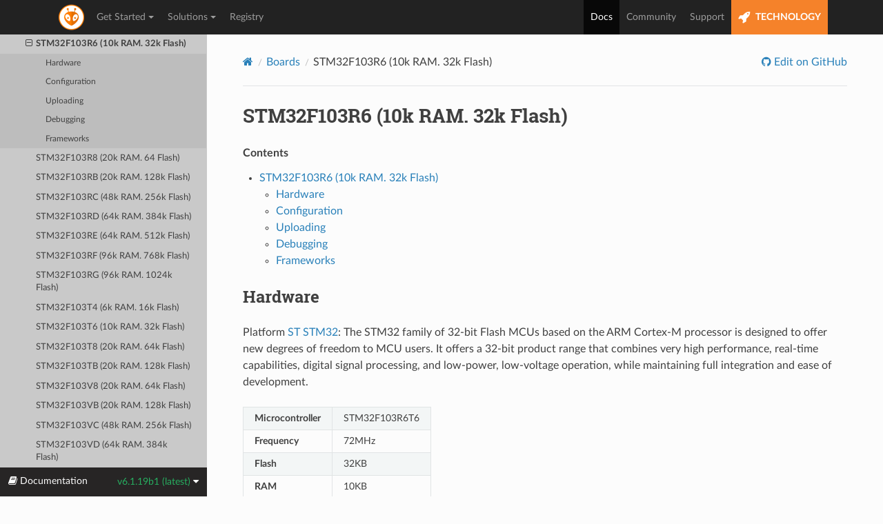

--- FILE ---
content_type: text/html; charset=utf-8
request_url: https://docs.platformio.org/en/latest/boards/ststm32/genericSTM32F103R6.html
body_size: 10752
content:


<!DOCTYPE html>
<html class="writer-html5" lang="en" data-content_root="../../">
<head>
  <meta charset="utf-8" /><meta name="viewport" content="width=device-width, initial-scale=1" />

    <!-- Google tag (gtag.js) -->
    <script async src="https://www.googletagmanager.com/gtag/js?id=G-LQZCKGZE94"></script>
    <script>
        window.dataLayer = window.dataLayer || [];
        function gtag(){dataLayer.push(arguments);}
        gtag('js', new Date());
        gtag('config', 'G-LQZCKGZE94');
    </script>
    
  <meta name="viewport" content="width=device-width, initial-scale=1.0" />
  <title>STM32F103R6 (10k RAM. 32k Flash) &mdash; PlatformIO latest documentation</title>
      <link rel="stylesheet" type="text/css" href="../../_static/pygments.css?v=3ba690ee" />
      <link rel="stylesheet" type="text/css" href="../../_static/css/theme.css?v=e59714d7" />
      <link rel="stylesheet" type="text/css" href="../../_static/copybutton.css?v=76b2166b" />

  
    <link rel="shortcut icon" href="../../_static/favicon.ico"/>
    <link rel="canonical" href="https://docs.platformio.org/boards/ststm32/genericSTM32F103R6.html" />
      <script src="../../_static/jquery.js?v=5d32c60e"></script>
      <script src="../../_static/_sphinx_javascript_frameworks_compat.js?v=2cd50e6c"></script>
      <script src="../../_static/documentation_options.js?v=80989af4"></script>
      <script src="../../_static/doctools.js?v=9bcbadda"></script>
      <script src="../../_static/sphinx_highlight.js?v=dc90522c"></script>
      <script src="../../_static/clipboard.min.js?v=a7894cd8"></script>
      <script src="../../_static/copybutton.js?v=f281be69"></script>
    <script src="../../_static/js/theme.js"></script>
    <link rel="index" title="Index" href="../../genindex.html" />
    <link rel="search" title="Search" href="../../search.html" />
    <link rel="next" title="STM32F103R8 (20k RAM. 64 Flash)" href="genericSTM32F103R8.html" />
    <link rel="prev" title="STM32F103R4 (6k RAM. 16k Flash)" href="genericSTM32F103R4.html" />
 
<link rel="stylesheet" href="../../_static/css/extra.css" type="text/css" />
<script src="../../_static/js/bootstrap.min.js"></script>

</head>

<body class="wy-body-for-nav"> 
  <div class="wy-grid-for-nav">
    <nav data-toggle="wy-nav-shift" class="wy-nav-side">
      <div class="wy-side-scroll">
        <div class="wy-side-nav-search" >

          
          
          <a href="../../index.html">
            
          </a>
<div role="search">
  <form id="rtd-search-form" class="wy-form" action="../../search.html" method="get">
    <input type="text" name="q" placeholder="Search docs" aria-label="Search docs" />
    <input type="hidden" name="check_keywords" value="yes" />
    <input type="hidden" name="area" value="default" />
  </form>
</div>
        </div><div class="wy-menu wy-menu-vertical" data-spy="affix" role="navigation" aria-label="Navigation menu">

              <ul>
<li class="toctree-l1"><a class="reference internal" href="../../what-is-platformio.html">What is PlatformIO?</a></li>
</ul>
<p class="caption" role="heading"><span class="caption-text">Getting Started</span></p>
<ul>
<li class="toctree-l1"><a class="reference internal" href="../../integration/ide/pioide.html">PlatformIO IDE</a></li>
<li class="toctree-l1"><a class="reference internal" href="../../core/index.html">PlatformIO Core (CLI)</a></li>
<li class="toctree-l1"><a class="reference internal" href="../../home/index.html">PlatformIO Home</a></li>
<li class="toctree-l1"><a class="reference internal" href="../../plus/pio-account.html">PlatformIO Account</a></li>
<li class="toctree-l1"><a class="reference internal" href="../../tutorials/index.html">Tutorials and Examples</a></li>
</ul>
<p class="caption" role="heading"><span class="caption-text">Configuration</span></p>
<ul>
<li class="toctree-l1"><a class="reference internal" href="../../projectconf/index.html">platformio.ini</a></li>
<li class="toctree-l1"><a class="reference internal" href="../../projectconf/build_configurations.html">Build Configurations</a></li>
<li class="toctree-l1"><a class="reference internal" href="../../envvars.html">Environment Variables</a></li>
</ul>
<p class="caption" role="heading"><span class="caption-text">Instruments</span></p>
<ul class="current">
<li class="toctree-l1"><a class="reference internal" href="../../librarymanager/index.html">Library Management</a></li>
<li class="toctree-l1"><a class="reference internal" href="../../platforms/index.html">Platforms</a></li>
<li class="toctree-l1"><a class="reference internal" href="../../frameworks/index.html">Frameworks</a></li>
<li class="toctree-l1 current"><a class="reference internal" href="../index.html">Boards</a><ul class="current">
<li class="toctree-l2"><a class="reference internal" href="../index.html#aceinna-imu">Aceinna IMU</a></li>
<li class="toctree-l2"><a class="reference internal" href="../index.html#atmel-avr">Atmel AVR</a></li>
<li class="toctree-l2"><a class="reference internal" href="../index.html#atmel-megaavr">Atmel megaAVR</a></li>
<li class="toctree-l2"><a class="reference internal" href="../index.html#atmel-sam">Atmel SAM</a></li>
<li class="toctree-l2"><a class="reference internal" href="../index.html#chips-alliance">CHIPS Alliance</a></li>
<li class="toctree-l2"><a class="reference internal" href="../index.html#espressif-32">Espressif 32</a></li>
<li class="toctree-l2"><a class="reference internal" href="../index.html#espressif-8266">Espressif 8266</a></li>
<li class="toctree-l2"><a class="reference internal" href="../index.html#freescale-kinetis">Freescale Kinetis</a></li>
<li class="toctree-l2"><a class="reference internal" href="../index.html#heltec-cubecell">Heltec CubeCell</a></li>
<li class="toctree-l2"><a class="reference internal" href="../index.html#intel-arc32">Intel ARC32</a></li>
<li class="toctree-l2"><a class="reference internal" href="../index.html#intel-mcs-51-8051">Intel MCS-51 (8051)</a></li>
<li class="toctree-l2"><a class="reference internal" href="../index.html#lattice-ice40">Lattice iCE40</a></li>
<li class="toctree-l2"><a class="reference internal" href="../index.html#linux-arm">Linux ARM</a></li>
<li class="toctree-l2"><a class="reference internal" href="../index.html#maxim-32">Maxim 32</a></li>
<li class="toctree-l2"><a class="reference internal" href="../index.html#microchip-pic32">Microchip PIC32</a></li>
<li class="toctree-l2"><a class="reference internal" href="../index.html#nordic-nrf51">Nordic nRF51</a></li>
<li class="toctree-l2"><a class="reference internal" href="../index.html#nordic-nrf52">Nordic nRF52</a></li>
<li class="toctree-l2"><a class="reference internal" href="../index.html#nxp-i-mx-rt">NXP i.MX RT</a></li>
<li class="toctree-l2"><a class="reference internal" href="../index.html#nxp-lpc">NXP LPC</a></li>
<li class="toctree-l2"><a class="reference internal" href="../index.html#openhw-group">OpenHW Group</a></li>
<li class="toctree-l2"><a class="reference internal" href="../index.html#raspberry-pi-rp2040">Raspberry Pi RP2040</a></li>
<li class="toctree-l2"><a class="reference internal" href="../index.html#renesas-ra">Renesas RA</a></li>
<li class="toctree-l2"><a class="reference internal" href="../index.html#risc-v-gap">RISC-V GAP</a></li>
<li class="toctree-l2"><a class="reference internal" href="../index.html#shakti">Shakti</a></li>
<li class="toctree-l2"><a class="reference internal" href="../index.html#sifive">SiFive</a></li>
<li class="toctree-l2"><a class="reference internal" href="../index.html#silicon-labs-efm32">Silicon Labs EFM32</a></li>
<li class="toctree-l2 current"><a class="reference internal" href="../index.html#st-stm32">ST STM32</a><ul class="current">
<li class="toctree-l3"><a class="reference internal" href="1bitsy_stm32f415rgt.html">1Bitsy</a></li>
<li class="toctree-l3"><a class="reference internal" href="disco_f412zg.html">32F412GDISCOVERY</a></li>
<li class="toctree-l3"><a class="reference internal" href="disco_f723ie.html">32F723EDISCOVERY</a></li>
<li class="toctree-l3"><a class="reference internal" href="armed_v1.html">3D Printer Controller</a></li>
<li class="toctree-l3"><a class="reference internal" href="rumba32_f446ve.html">3D Printer control board</a></li>
<li class="toctree-l3"><a class="reference internal" href="remram_v1.html">3D printer controller</a></li>
<li class="toctree-l3"><a class="reference internal" href="st3dp001_eval.html">3DP001V1 Evaluation board for 3D printer</a></li>
<li class="toctree-l3"><a class="reference internal" href="b96b_argonkey.html">96Boards Argonkey (STEVAL-MKI187V1)</a></li>
<li class="toctree-l3"><a class="reference internal" href="b96b_f446ve.html">96Boards B96B-F446VE</a></li>
<li class="toctree-l3"><a class="reference internal" href="b96b_aerocore2.html">96Boards Neonkey</a></li>
<li class="toctree-l3"><a class="reference internal" href="b96b_neonkey.html">96Boards Neonkey</a></li>
<li class="toctree-l3"><a class="reference internal" href="acsip_s76s.html">ACSIP S76S</a></li>
<li class="toctree-l3"><a class="reference internal" href="adafruit_feather_f405.html">Adafruit Feather STM32F405</a></li>
<li class="toctree-l3"><a class="reference internal" href="afroflight_f103cb.html">AfroFlight Rev5 (8MHz)</a></li>
<li class="toctree-l3"><a class="reference internal" href="giga_r1_m4.html">Arduino Giga R1 (M4 core)</a></li>
<li class="toctree-l3"><a class="reference internal" href="giga_r1_m7.html">Arduino Giga R1 (M7 core)</a></li>
<li class="toctree-l3"><a class="reference internal" href="nicla_vision.html">Arduino Nicla Vision</a></li>
<li class="toctree-l3"><a class="reference internal" href="nicla_vision_m4.html">Arduino Nicla Vision (M4 core)</a></li>
<li class="toctree-l3"><a class="reference internal" href="opta.html">Arduino Opta</a></li>
<li class="toctree-l3"><a class="reference internal" href="opta_m4.html">Arduino Opta (M4 core)</a></li>
<li class="toctree-l3"><a class="reference internal" href="portenta_h7_m4.html">Arduino Portenta H7 (M4 core)</a></li>
<li class="toctree-l3"><a class="reference internal" href="portenta_h7_m7.html">Arduino Portenta H7 (M7 core)</a></li>
<li class="toctree-l3"><a class="reference internal" href="armstrap_eagle1024.html">Armstrap Eagle 1024</a></li>
<li class="toctree-l3"><a class="reference internal" href="armstrap_eagle2048.html">Armstrap Eagle 2048</a></li>
<li class="toctree-l3"><a class="reference internal" href="armstrap_eagle512.html">Armstrap Eagle 512</a></li>
<li class="toctree-l3"><a class="reference internal" href="btt_ebb42_v1_1.html">Big Tree Tech EBB42 V1.1</a></li>
<li class="toctree-l3"><a class="reference internal" href="black_f407ve.html">Black STM32F407VE</a></li>
<li class="toctree-l3"><a class="reference internal" href="black_f407vg.html">Black STM32F407VG</a></li>
<li class="toctree-l3"><a class="reference internal" href="black_f407ze.html">Black STM32F407ZE</a></li>
<li class="toctree-l3"><a class="reference internal" href="black_f407zg.html">Black STM32F407ZG</a></li>
<li class="toctree-l3"><a class="reference internal" href="blackpill_f103c8.html">BlackPill F103C8</a></li>
<li class="toctree-l3"><a class="reference internal" href="blackpill_f103c8_128.html">BlackPill F103C8 (128k)</a></li>
<li class="toctree-l3"><a class="reference internal" href="robotdyn_blackpill_f303cc.html">BlackPill F303CC</a></li>
<li class="toctree-l3"><a class="reference internal" href="blue_f407ve_mini.html">Blue STM32F407VE Mini</a></li>
<li class="toctree-l3"><a class="reference internal" href="bluepill_f103c6.html">BluePill F103C6</a></li>
<li class="toctree-l3"><a class="reference internal" href="bluepill_f103c8.html">BluePill F103C8</a></li>
<li class="toctree-l3"><a class="reference internal" href="bluepill_f103c8_128k.html">BluePill F103C8 (128k)</a></li>
<li class="toctree-l3"><a class="reference internal" href="blues_cygnet.html">Blues Cygnet</a></li>
<li class="toctree-l3"><a class="reference internal" href="blues_swan_r5.html">Blues Swan R5</a></li>
<li class="toctree-l3"><a class="reference internal" href="bw_swan_r5.html">BluesWireless Swan R5</a></li>
<li class="toctree-l3"><a class="reference internal" href="cicada_l082cz.html">Cicada-L082CZ</a></li>
<li class="toctree-l3"><a class="reference internal" href="coreboard_f401rc.html">Core board F401RCT6</a></li>
<li class="toctree-l3"><a class="reference internal" href="cricket_l082cz.html">Cricket-L082CZ</a></li>
<li class="toctree-l3"><a class="reference internal" href="demo_f030f4.html">Demo F030F4</a></li>
<li class="toctree-l3"><a class="reference internal" href="devebox_h743vitx.html">DevEBox H743VITX</a></li>
<li class="toctree-l3"><a class="reference internal" href="devebox_h750vbtx.html">DevEBox H750VBTX</a></li>
<li class="toctree-l3"><a class="reference internal" href="econode_l082cz.html">Econode-L082CZ</a></li>
<li class="toctree-l3"><a class="reference internal" href="electrosmith_daisy.html">Electrosmith Daisy</a></li>
<li class="toctree-l3"><a class="reference internal" href="electrosmith_daisy_patch_sm.html">Electrosmith Daisy Patch SM</a></li>
<li class="toctree-l3"><a class="reference internal" href="electrosmith_daisy_petal_sm.html">Electrosmith Daisy Petal SM</a></li>
<li class="toctree-l3"><a class="reference internal" href="elektor_f072cb.html">Elektor LoRa Node Core F072C8 (128 kB)</a></li>
<li class="toctree-l3"><a class="reference internal" href="elektor_f072c8.html">Elektor LoRa Node Core F072C8 (64 kB)</a></li>
<li class="toctree-l3"><a class="reference internal" href="elmo_f411re.html">Espotel LoRa Module</a></li>
<li class="toctree-l3"><a class="reference internal" href="diymore_f407vgt.html">F407VG</a></li>
<li class="toctree-l3"><a class="reference internal" href="fk407m1.html">FK407M1</a></li>
<li class="toctree-l3"><a class="reference internal" href="fysetc_s6.html">FYSETC S6</a></li>
<li class="toctree-l3"><a class="reference internal" href="gnat_l082cz.html">Gnat-L082CZ</a></li>
<li class="toctree-l3"><a class="reference internal" href="grasshopper_l082cz.html">Grasshopper-L082CZ</a></li>
<li class="toctree-l3"><a class="reference internal" href="rhombio_l476dmw1k.html">L476DMW1K</a></li>
<li class="toctree-l3"><a class="reference internal" href="leafony_ap03.html">Leafony Systems AP03</a></li>
<li class="toctree-l3"><a class="reference internal" href="malyanm200_f070cb.html">M200 V2</a></li>
<li class="toctree-l3"><a class="reference internal" href="malyanm300_f070cb.html">M300</a></li>
<li class="toctree-l3"><a class="reference internal" href="mkr_sharky.html">MKR Sharky</a></li>
<li class="toctree-l3"><a class="reference internal" href="mts_dragonfly_f411re.html">MTS Dragonfly</a></li>
<li class="toctree-l3"><a class="reference internal" href="malyanm200_f103cb.html">Malyan M200 V1</a></li>
<li class="toctree-l3"><a class="reference internal" href="maple.html">Maple</a></li>
<li class="toctree-l3"><a class="reference internal" href="maple_ret6.html">Maple (RET6)</a></li>
<li class="toctree-l3"><a class="reference internal" href="maple_mini_b20.html">Maple Mini Bootloader 2.0</a></li>
<li class="toctree-l3"><a class="reference internal" href="maple_mini_origin.html">Maple Mini Original</a></li>
<li class="toctree-l3"><a class="reference internal" href="mbed_connect_odin.html">Mbed Connect Cloud</a></li>
<li class="toctree-l3"><a class="reference internal" href="microduino32_flash.html">Microduino Core STM32 to Flash</a></li>
<li class="toctree-l3"><a class="reference internal" href="mxchip_az3166.html">Microsoft Azure IoT Development Kit (MXChip AZ3166)</a></li>
<li class="toctree-l3"><a class="reference internal" href="mts_mdot_f405rg.html">MultiTech mDot</a></li>
<li class="toctree-l3"><a class="reference internal" href="mts_mdot_f411re.html">MultiTech mDot F411</a></li>
<li class="toctree-l3"><a class="reference internal" href="xdot_l151cc.html">MultiTech xDot</a></li>
<li class="toctree-l3"><a class="reference internal" href="netduino2plus.html">N2+</a></li>
<li class="toctree-l3"><a class="reference internal" href="mote_l152rc.html">NAMote72</a></li>
<li class="toctree-l3"><a class="reference internal" href="nucleo_g070rb.html">Nucleo G070RB</a></li>
<li class="toctree-l3"><a class="reference internal" href="nucleo_g071rb.html">Nucleo G071RB</a></li>
<li class="toctree-l3"><a class="reference internal" href="nucleo_g431kb.html">Nucleo G431KB</a></li>
<li class="toctree-l3"><a class="reference internal" href="nucleo_g431rb.html">Nucleo G431RB</a></li>
<li class="toctree-l3"><a class="reference internal" href="nucleo_g474re.html">Nucleo G474RE</a></li>
<li class="toctree-l3"><a class="reference internal" href="olimexino.html">OLIMEXINO-STM32</a></li>
<li class="toctree-l3"><a class="reference internal" href="olimexino_stm32f3.html">Olimex OLIMEXINO-STM32F3</a></li>
<li class="toctree-l3"><a class="reference internal" href="olimex_f103.html">Olimex STM32-H103</a></li>
<li class="toctree-l3"><a class="reference internal" href="olimex_p405.html">Olimex STM32-P405</a></li>
<li class="toctree-l3"><a class="reference internal" href="nucleo_wb55rg_p.html">P-Nucleo WB55RG</a></li>
<li class="toctree-l3"><a class="reference internal" href="pybstick26_duino.html">PYBSTICK26 Duino</a></li>
<li class="toctree-l3"><a class="reference internal" href="pybstick26_pro.html">PYBStick 26 Pro</a></li>
<li class="toctree-l3"><a class="reference internal" href="pybstick26_lite.html">PYBStick Lite 26</a></li>
<li class="toctree-l3"><a class="reference internal" href="pybstick26_std.html">PYBStick Standard 26</a></li>
<li class="toctree-l3"><a class="reference internal" href="piconomix_px_her0.html">Piconomix PX-HER0</a></li>
<li class="toctree-l3"><a class="reference internal" href="prntr_v2.html">PrntrBoard V2</a></li>
<li class="toctree-l3"><a class="reference internal" href="rak811_tracker.html">RAK811 LoRa Tracker</a></li>
<li class="toctree-l3"><a class="reference internal" href="rak811_tracker_32.html">RAK811 LoRa Tracker</a></li>
<li class="toctree-l3"><a class="reference internal" href="rhf76_052.html">RHF76 052</a></li>
<li class="toctree-l3"><a class="reference internal" href="rymcu_nebulapi_f103ve.html">RYMCU Nebula Pi F103VE (64k RAM. 512k Flash)</a></li>
<li class="toctree-l3"><a class="reference internal" href="rymcu_f407ve.html">RYMCU STM32F407VE (192k RAM. 512k Flash)</a></li>
<li class="toctree-l3"><a class="reference internal" href="cloud_jam.html">RushUp Cloud-JAM</a></li>
<li class="toctree-l3"><a class="reference internal" href="cloud_jam_l4.html">RushUp Cloud-JAM L4</a></li>
<li class="toctree-l3"><a class="reference internal" href="disco_f334c8.html">ST 32F3348DISCOVERY</a></li>
<li class="toctree-l3"><a class="reference internal" href="disco_f401vc.html">ST 32F401CDISCOVERY</a></li>
<li class="toctree-l3"><a class="reference internal" href="disco_f411ve.html">ST 32F411EDISCOVERY</a></li>
<li class="toctree-l3"><a class="reference internal" href="disco_f413zh.html">ST 32F413HDISCOVERY</a></li>
<li class="toctree-l3"><a class="reference internal" href="disco_f429zi.html">ST 32F429IDISCOVERY</a></li>
<li class="toctree-l3"><a class="reference internal" href="disco_f469ni.html">ST 32F469IDISCOVERY</a></li>
<li class="toctree-l3"><a class="reference internal" href="disco_f746ng.html">ST 32F746GDISCOVERY</a></li>
<li class="toctree-l3"><a class="reference internal" href="disco_f769ni.html">ST 32F769IDISCOVERY</a></li>
<li class="toctree-l3"><a class="reference internal" href="disco_l053c8.html">ST 32L0538DISCOVERY</a></li>
<li class="toctree-l3"><a class="reference internal" href="disco_l100rc.html">ST 32L100DISCOVERY</a></li>
<li class="toctree-l3"><a class="reference internal" href="disco_l476vg.html">ST 32L476GDISCOVERY</a></li>
<li class="toctree-l3"><a class="reference internal" href="disco_l496ag.html">ST 32L496GDISCOVERY</a></li>
<li class="toctree-l3"><a class="reference internal" href="disco_b_g431b_esc1.html">ST B-G431B-ESC1 Discovery</a></li>
<li class="toctree-l3"><a class="reference internal" href="disco_l475vg_iot01a.html">ST B-L475E-IOT01A Discovery kit</a></li>
<li class="toctree-l3"><a class="reference internal" href="disco_b_u585i_iot02a.html">ST B-U585I-IOT02A Discovery</a></li>
<li class="toctree-l3"><a class="reference internal" href="disco_l072cz_lrwan1.html">ST DISCO-L072CZ-LRWAN1</a></li>
<li class="toctree-l3"><a class="reference internal" href="disco_f072rb.html">ST Discovery F072RB</a></li>
<li class="toctree-l3"><a class="reference internal" href="nucleo_g031k8.html">ST NUCLEO-G031K8</a></li>
<li class="toctree-l3"><a class="reference internal" href="nucleo_f030r8.html">ST Nucleo F030R8</a></li>
<li class="toctree-l3"><a class="reference internal" href="nucleo_f031k6.html">ST Nucleo F031K6</a></li>
<li class="toctree-l3"><a class="reference internal" href="nucleo_f042k6.html">ST Nucleo F042K6</a></li>
<li class="toctree-l3"><a class="reference internal" href="nucleo_f070rb.html">ST Nucleo F070RB</a></li>
<li class="toctree-l3"><a class="reference internal" href="nucleo_f072rb.html">ST Nucleo F072RB</a></li>
<li class="toctree-l3"><a class="reference internal" href="nucleo_f091rc.html">ST Nucleo F091RC</a></li>
<li class="toctree-l3"><a class="reference internal" href="nucleo_f103rb.html">ST Nucleo F103RB</a></li>
<li class="toctree-l3"><a class="reference internal" href="nucleo_f207zg.html">ST Nucleo F207ZG</a></li>
<li class="toctree-l3"><a class="reference internal" href="nucleo_f302r8.html">ST Nucleo F302R8</a></li>
<li class="toctree-l3"><a class="reference internal" href="nucleo_f303k8.html">ST Nucleo F303K8</a></li>
<li class="toctree-l3"><a class="reference internal" href="nucleo_f303re.html">ST Nucleo F303RE</a></li>
<li class="toctree-l3"><a class="reference internal" href="nucleo_f303ze.html">ST Nucleo F303ZE</a></li>
<li class="toctree-l3"><a class="reference internal" href="nucleo_f334r8.html">ST Nucleo F334R8</a></li>
<li class="toctree-l3"><a class="reference internal" href="nucleo_f401re.html">ST Nucleo F401RE</a></li>
<li class="toctree-l3"><a class="reference internal" href="nucleo_f410rb.html">ST Nucleo F410RB</a></li>
<li class="toctree-l3"><a class="reference internal" href="nucleo_f411re.html">ST Nucleo F411RE</a></li>
<li class="toctree-l3"><a class="reference internal" href="nucleo_f412zg.html">ST Nucleo F412ZG</a></li>
<li class="toctree-l3"><a class="reference internal" href="nucleo_f413zh.html">ST Nucleo F413ZH</a></li>
<li class="toctree-l3"><a class="reference internal" href="nucleo_f429zi.html">ST Nucleo F429ZI</a></li>
<li class="toctree-l3"><a class="reference internal" href="nucleo_f439zi.html">ST Nucleo F439ZI</a></li>
<li class="toctree-l3"><a class="reference internal" href="nucleo_f446re.html">ST Nucleo F446RE</a></li>
<li class="toctree-l3"><a class="reference internal" href="nucleo_f446ze.html">ST Nucleo F446ZE</a></li>
<li class="toctree-l3"><a class="reference internal" href="nucleo_f722ze.html">ST Nucleo F722ZE</a></li>
<li class="toctree-l3"><a class="reference internal" href="nucleo_f746zg.html">ST Nucleo F746ZG</a></li>
<li class="toctree-l3"><a class="reference internal" href="nucleo_f756zg.html">ST Nucleo F756ZG</a></li>
<li class="toctree-l3"><a class="reference internal" href="nucleo_f767zi.html">ST Nucleo F767ZI</a></li>
<li class="toctree-l3"><a class="reference internal" href="nucleo_g0b1re.html">ST Nucleo G0B1RE</a></li>
<li class="toctree-l3"><a class="reference internal" href="nucleo_h723zg.html">ST Nucleo H723ZG</a></li>
<li class="toctree-l3"><a class="reference internal" href="nucleo_h743zi.html">ST Nucleo H743ZI</a></li>
<li class="toctree-l3"><a class="reference internal" href="nucleo_h745zi_q.html">ST Nucleo H745ZI-Q</a></li>
<li class="toctree-l3"><a class="reference internal" href="nucleo_h753zi.html">ST Nucleo H753ZI</a></li>
<li class="toctree-l3"><a class="reference internal" href="nucleo_l010rb.html">ST Nucleo L010RB</a></li>
<li class="toctree-l3"><a class="reference internal" href="nucleo_l011k4.html">ST Nucleo L011K4</a></li>
<li class="toctree-l3"><a class="reference internal" href="nucleo_l031k6.html">ST Nucleo L031K6</a></li>
<li class="toctree-l3"><a class="reference internal" href="nucleo_l053r8.html">ST Nucleo L053R8</a></li>
<li class="toctree-l3"><a class="reference internal" href="nucleo_l073rz.html">ST Nucleo L073RZ</a></li>
<li class="toctree-l3"><a class="reference internal" href="nucleo_l152re.html">ST Nucleo L152RE</a></li>
<li class="toctree-l3"><a class="reference internal" href="nucleo_l412kb.html">ST Nucleo L412KB</a></li>
<li class="toctree-l3"><a class="reference internal" href="nucleo_l412rb_p.html">ST Nucleo L412RB-P</a></li>
<li class="toctree-l3"><a class="reference internal" href="nucleo_l432kc.html">ST Nucleo L432KC</a></li>
<li class="toctree-l3"><a class="reference internal" href="nucleo_l433rc_p.html">ST Nucleo L433RC-P</a></li>
<li class="toctree-l3"><a class="reference internal" href="nucleo_l452re.html">ST Nucleo L452RE</a></li>
<li class="toctree-l3"><a class="reference internal" href="nucleo_l476rg.html">ST Nucleo L476RG</a></li>
<li class="toctree-l3"><a class="reference internal" href="nucleo_l486rg.html">ST Nucleo L486RG</a></li>
<li class="toctree-l3"><a class="reference internal" href="nucleo_l496zg.html">ST Nucleo L496ZG</a></li>
<li class="toctree-l3"><a class="reference internal" href="nucleo_l496zg_p.html">ST Nucleo L496ZG-P</a></li>
<li class="toctree-l3"><a class="reference internal" href="nucleo_l4r5zi.html">ST Nucleo L4R5ZI</a></li>
<li class="toctree-l3"><a class="reference internal" href="nucleo_l552ze_q.html">ST Nucleo L552ZE-Q</a></li>
<li class="toctree-l3"><a class="reference internal" href="nucleo_u575zi_q.html">ST Nucleo U575ZI-Q</a></li>
<li class="toctree-l3"><a class="reference internal" href="nucleo_wl55jc.html">ST Nucleo WL55JC</a></li>
<li class="toctree-l3"><a class="reference internal" href="disco_f030r8.html">ST STM32F0308DISCOVERY</a></li>
<li class="toctree-l3"><a class="reference internal" href="disco_f051r8.html">ST STM32F0DISCOVERY</a></li>
<li class="toctree-l3"><a class="reference internal" href="disco_f303vc.html">ST STM32F3DISCOVERY</a></li>
<li class="toctree-l3"><a class="reference internal" href="disco_f407vg.html">ST STM32F4DISCOVERY</a></li>
<li class="toctree-l3"><a class="reference internal" href="disco_g031j6.html">ST STM32G0316-DISCO</a></li>
<li class="toctree-l3"><a class="reference internal" href="disco_g071rb.html">ST STM32G071B Discovery</a></li>
<li class="toctree-l3"><a class="reference internal" href="eval_l073z.html">ST STM32L073Z-EVAL</a></li>
<li class="toctree-l3"><a class="reference internal" href="disco_l4s5i_iot01a.html">ST STM32L4+ Discovery kit IoT node</a></li>
<li class="toctree-l3"><a class="reference internal" href="disco_l152rb.html">ST STM32LDISCOVERY</a></li>
<li class="toctree-l3"><a class="reference internal" href="disco_f100rb.html">ST STM32VLDISCOVERY</a></li>
<li class="toctree-l3"><a class="reference internal" href="silica_sensor_node.html">ST Sensor Node</a></li>
<li class="toctree-l3"><a class="reference internal" href="steval_fcu001v1.html">STEVAL-FCU001V1 Flight controller unit evaluation board</a></li>
<li class="toctree-l3"><a class="reference internal" href="olimex_e407.html">STM32-E407</a></li>
<li class="toctree-l3"><a class="reference internal" href="olimex_h407.html">STM32-H407</a></li>
<li class="toctree-l3"><a class="reference internal" href="eval_f107vc.html">STM3210C-EVAL</a></li>
<li class="toctree-l3"><a class="reference internal" href="eval_f373vc.html">STM32373C-EVAL</a></li>
<li class="toctree-l3"><a class="reference internal" href="eval_f072vb.html">STM32F072-EVAL</a></li>
<li class="toctree-l3"><a class="reference internal" href="genericSTM32F103C4.html">STM32F103C4 (6k RAM. 16k Flash)</a></li>
<li class="toctree-l3"><a class="reference internal" href="genericSTM32F103C6.html">STM32F103C6 (10k RAM. 32k Flash)</a></li>
<li class="toctree-l3"><a class="reference internal" href="genericSTM32F103C8.html">STM32F103C8 (20k RAM. 64k Flash)</a></li>
<li class="toctree-l3"><a class="reference internal" href="genericSTM32F103CB.html">STM32F103CB (20k RAM. 128k Flash)</a></li>
<li class="toctree-l3"><a class="reference internal" href="genericSTM32F103R4.html">STM32F103R4 (6k RAM. 16k Flash)</a></li>
<li class="toctree-l3 current"><a class="current reference internal" href="#">STM32F103R6 (10k RAM. 32k Flash)</a><ul>
<li class="toctree-l4"><a class="reference internal" href="#hardware">Hardware</a></li>
<li class="toctree-l4"><a class="reference internal" href="#configuration">Configuration</a></li>
<li class="toctree-l4"><a class="reference internal" href="#uploading">Uploading</a></li>
<li class="toctree-l4"><a class="reference internal" href="#debugging">Debugging</a></li>
<li class="toctree-l4"><a class="reference internal" href="#frameworks">Frameworks</a></li>
</ul>
</li>
<li class="toctree-l3"><a class="reference internal" href="genericSTM32F103R8.html">STM32F103R8 (20k RAM. 64 Flash)</a></li>
<li class="toctree-l3"><a class="reference internal" href="genericSTM32F103RB.html">STM32F103RB (20k RAM. 128k Flash)</a></li>
<li class="toctree-l3"><a class="reference internal" href="genericSTM32F103RC.html">STM32F103RC (48k RAM. 256k Flash)</a></li>
<li class="toctree-l3"><a class="reference internal" href="genericSTM32F103RD.html">STM32F103RD (64k RAM. 384k Flash)</a></li>
<li class="toctree-l3"><a class="reference internal" href="genericSTM32F103RE.html">STM32F103RE (64k RAM. 512k Flash)</a></li>
<li class="toctree-l3"><a class="reference internal" href="genericSTM32F103RF.html">STM32F103RF (96k RAM. 768k Flash)</a></li>
<li class="toctree-l3"><a class="reference internal" href="genericSTM32F103RG.html">STM32F103RG (96k RAM. 1024k Flash)</a></li>
<li class="toctree-l3"><a class="reference internal" href="genericSTM32F103T4.html">STM32F103T4 (6k RAM. 16k Flash)</a></li>
<li class="toctree-l3"><a class="reference internal" href="genericSTM32F103T6.html">STM32F103T6 (10k RAM. 32k Flash)</a></li>
<li class="toctree-l3"><a class="reference internal" href="genericSTM32F103T8.html">STM32F103T8 (20k RAM. 64k Flash)</a></li>
<li class="toctree-l3"><a class="reference internal" href="genericSTM32F103TB.html">STM32F103TB (20k RAM. 128k Flash)</a></li>
<li class="toctree-l3"><a class="reference internal" href="genericSTM32F103V8.html">STM32F103V8 (20k RAM. 64k Flash)</a></li>
<li class="toctree-l3"><a class="reference internal" href="genericSTM32F103VB.html">STM32F103VB (20k RAM. 128k Flash)</a></li>
<li class="toctree-l3"><a class="reference internal" href="genericSTM32F103VC.html">STM32F103VC (48k RAM. 256k Flash)</a></li>
<li class="toctree-l3"><a class="reference internal" href="genericSTM32F103VD.html">STM32F103VD (64k RAM. 384k Flash)</a></li>
<li class="toctree-l3"><a class="reference internal" href="genericSTM32F103VE.html">STM32F103VE (64k RAM. 512k Flash)</a></li>
<li class="toctree-l3"><a class="reference internal" href="genericSTM32F103VF.html">STM32F103VF (96k RAM. 768k Flash)</a></li>
<li class="toctree-l3"><a class="reference internal" href="genericSTM32F103VG.html">STM32F103VG (96k RAM. 1024k Flash)</a></li>
<li class="toctree-l3"><a class="reference internal" href="genericSTM32F103ZC.html">STM32F103ZC (48k RAM. 256k Flash)</a></li>
<li class="toctree-l3"><a class="reference internal" href="genericSTM32F103ZD.html">STM32F103ZD (64k RAM. 384k Flash)</a></li>
<li class="toctree-l3"><a class="reference internal" href="genericSTM32F103ZE.html">STM32F103ZE (64k RAM. 512k Flash)</a></li>
<li class="toctree-l3"><a class="reference internal" href="genericSTM32F103ZF.html">STM32F103ZF (96k RAM. 768k Flash)</a></li>
<li class="toctree-l3"><a class="reference internal" href="genericSTM32F103ZG.html">STM32F103ZG (96k RAM. 1024k Flash)</a></li>
<li class="toctree-l3"><a class="reference internal" href="genericSTM32F303CB.html">STM32F303CB (32k RAM. 128k Flash)</a></li>
<li class="toctree-l3"><a class="reference internal" href="genericSTM32F373RC.html">STM32F373RC (32k RAM. 256k Flash)</a></li>
<li class="toctree-l3"><a class="reference internal" href="genericSTM32F401CB.html">STM32F401CB (64k RAM. 128k Flash)</a></li>
<li class="toctree-l3"><a class="reference internal" href="genericSTM32F401CC.html">STM32F401CC (64k RAM. 256k Flash)</a></li>
<li class="toctree-l3"><a class="reference internal" href="genericSTM32F401CD.html">STM32F401CD (96k RAM. 384k Flash)</a></li>
<li class="toctree-l3"><a class="reference internal" href="genericSTM32F401CE.html">STM32F401CE (96k RAM. 512k Flash)</a></li>
<li class="toctree-l3"><a class="reference internal" href="genericSTM32F401RB.html">STM32F401RB (64k RAM. 128k Flash)</a></li>
<li class="toctree-l3"><a class="reference internal" href="genericSTM32F401RC.html">STM32F401RC (64k RAM. 256k Flash)</a></li>
<li class="toctree-l3"><a class="reference internal" href="genericSTM32F401RD.html">STM32F401RD (96k RAM. 384k Flash)</a></li>
<li class="toctree-l3"><a class="reference internal" href="genericSTM32F401RE.html">STM32F401RE (96k RAM. 512k Flash)</a></li>
<li class="toctree-l3"><a class="reference internal" href="genericSTM32F405RG.html">STM32F405RG (128k RAM. 1024k Flash)</a></li>
<li class="toctree-l3"><a class="reference internal" href="genericSTM32F407IGT6.html">STM32F407IG (192k RAM. 1024k Flash)</a></li>
<li class="toctree-l3"><a class="reference internal" href="genericSTM32F407VET6.html">STM32F407VE (192k RAM. 512k Flash)</a></li>
<li class="toctree-l3"><a class="reference internal" href="genericSTM32F407VGT6.html">STM32F407VG (128k RAM. 1024k Flash)</a></li>
<li class="toctree-l3"><a class="reference internal" href="genericSTM32F410C8.html">STM32F410C8 (32k RAM. 64k Flash)</a></li>
<li class="toctree-l3"><a class="reference internal" href="genericSTM32F410CB.html">STM32F410CB (32k RAM. 128k Flash)</a></li>
<li class="toctree-l3"><a class="reference internal" href="genericSTM32F410R8.html">STM32F410R8 (32k RAM. 64k Flash)</a></li>
<li class="toctree-l3"><a class="reference internal" href="genericSTM32F410RB.html">STM32F410RB (32k RAM. 128k Flash)</a></li>
<li class="toctree-l3"><a class="reference internal" href="genericSTM32F411CC.html">STM32F411CC (128k RAM. 256k Flash)</a></li>
<li class="toctree-l3"><a class="reference internal" href="genericSTM32F411CE.html">STM32F411CE (128k RAM. 512k Flash)</a></li>
<li class="toctree-l3"><a class="reference internal" href="genericSTM32F411RC.html">STM32F411RC (128k RAM. 256k Flash)</a></li>
<li class="toctree-l3"><a class="reference internal" href="genericSTM32F411RE.html">STM32F411RE (128k RAM. 512k Flash)</a></li>
<li class="toctree-l3"><a class="reference internal" href="genericSTM32F412CE.html">STM32F412CE (256k RAM. 512k Flash)</a></li>
<li class="toctree-l3"><a class="reference internal" href="genericSTM32F412CG.html">STM32F412CG (256k RAM. 1024k Flash)</a></li>
<li class="toctree-l3"><a class="reference internal" href="genericSTM32F412RE.html">STM32F412RE (256k RAM. 512k Flash)</a></li>
<li class="toctree-l3"><a class="reference internal" href="genericSTM32F412RG.html">STM32F412RG (256k RAM. 1024k Flash)</a></li>
<li class="toctree-l3"><a class="reference internal" href="genericSTM32F413CG.html">STM32F413CG (320k RAM. 1024k Flash)</a></li>
<li class="toctree-l3"><a class="reference internal" href="genericSTM32F413CH.html">STM32F413CH (320k RAM. 1536k Flash)</a></li>
<li class="toctree-l3"><a class="reference internal" href="genericSTM32F413RG.html">STM32F413RG (320k RAM. 1024k Flash)</a></li>
<li class="toctree-l3"><a class="reference internal" href="genericSTM32F413RH.html">STM32F413RH (320k RAM. 1536k Flash)</a></li>
<li class="toctree-l3"><a class="reference internal" href="genericSTM32F415RG.html">STM32F415RG (128k RAM. 1024k Flash)</a></li>
<li class="toctree-l3"><a class="reference internal" href="genericSTM32F417VE.html">STM32F417VE (128k RAM. 512k Flash)</a></li>
<li class="toctree-l3"><a class="reference internal" href="genericSTM32F417VG.html">STM32F417VG (128k RAM. 1024k Flash)</a></li>
<li class="toctree-l3"><a class="reference internal" href="genericSTM32F423CH.html">STM32F423CH (320k RAM. 1536k Flash)</a></li>
<li class="toctree-l3"><a class="reference internal" href="genericSTM32F423RH.html">STM32F423RH (320k RAM. 1536k Flash)</a></li>
<li class="toctree-l3"><a class="reference internal" href="genericSTM32F446RC.html">STM32F446RC (128k RAM. 256k Flash)</a></li>
<li class="toctree-l3"><a class="reference internal" href="genericSTM32F446RE.html">STM32F446RE (128k RAM. 512k Flash)</a></li>
<li class="toctree-l3"><a class="reference internal" href="stm32f4stamp.html">STM32F4Stamp F405</a></li>
<li class="toctree-l3"><a class="reference internal" href="disco_f750n8.html">STM32F7508-DK</a></li>
<li class="toctree-l3"><a class="reference internal" href="genericSTM32G431CB.html">STM32G431CB (32k RAM. 128k Flash)</a></li>
<li class="toctree-l3"><a class="reference internal" href="disco_h735ig.html">STM32H735G-DK Discovery kit</a></li>
<li class="toctree-l3"><a class="reference internal" href="disco_h747xi.html">STM32H747I-DISCO</a></li>
<li class="toctree-l3"><a class="reference internal" href="genericSTM32H750VB.html">STM32H750VBT6 (1024k RAM. 128k Flash)</a></li>
<li class="toctree-l3"><a class="reference internal" href="storm32_v1_31_rc.html">STorM32 BGC v1.31 RC</a></li>
<li class="toctree-l3"><a class="reference internal" href="seeedArchMax.html">Seeed Arch Max</a></li>
<li class="toctree-l3"><a class="reference internal" href="wio_3g.html">Seeed Wio 3G</a></li>
<li class="toctree-l3"><a class="reference internal" href="lora_e5_dev_board.html">SeeedStudio LoRa E5 Dev Board</a></li>
<li class="toctree-l3"><a class="reference internal" href="lora_e5_mini.html">SeeedStudio LoRa-E5 mini</a></li>
<li class="toctree-l3"><a class="reference internal" href="steval_mksboxv1.html">SensorTile.box</a></li>
<li class="toctree-l3"><a class="reference internal" href="agafia_sg0.html">Sigma IC AGAFIA SG0</a></li>
<li class="toctree-l3"><a class="reference internal" href="sparkfun_micromod_f405.html">SparkFun MicroMod STM32F405</a></li>
<li class="toctree-l3"><a class="reference internal" href="sparky_v1.html">Sparky V1 F303</a></li>
<li class="toctree-l3"><a class="reference internal" href="thunder_pack.html">ThunderPack v1.0</a></li>
<li class="toctree-l3"><a class="reference internal" href="thunder_pack_f411.html">ThunderPack v1.1+</a></li>
<li class="toctree-l3"><a class="reference internal" href="hy_tinystm103tb.html">Tiny STM103T</a></li>
<li class="toctree-l3"><a class="reference internal" href="vake_v1.html">VAkE v1.0</a></li>
<li class="toctree-l3"><a class="reference internal" href="vccgnd_f103zet6.html">VCCGND F103ZET6 Mini</a></li>
<li class="toctree-l3"><a class="reference internal" href="vccgnd_f407zg_mini.html">VCCGND F407ZGT6 Mini</a></li>
<li class="toctree-l3"><a class="reference internal" href="waveshare_open103z.html">Waveshare Open103Z</a></li>
<li class="toctree-l3"><a class="reference internal" href="blackpill_f401cc.html">WeAct Studio BlackPill V2.0 (STM32F401CC)</a></li>
<li class="toctree-l3"><a class="reference internal" href="blackpill_f411ce.html">WeAct Studio BlackPill V2.0 (STM32F411CE)</a></li>
<li class="toctree-l3"><a class="reference internal" href="blackpill_f401ce.html">WeAct Studio BlackPill V3.0 (STM32F401CE)</a></li>
<li class="toctree-l3"><a class="reference internal" href="weact_mini_h743vitx.html">WeAct Studio MiniSTM32H743VITX</a></li>
<li class="toctree-l3"><a class="reference internal" href="weact_mini_h750vbtx.html">WeAct Studio MiniSTM32H750VBTX</a></li>
<li class="toctree-l3"><a class="reference internal" href="wraith32_v1.html">Wraith V1 ESC</a></li>
<li class="toctree-l3"><a class="reference internal" href="sakuraio_evb_01.html">sakura.io Evaluation Board</a></li>
<li class="toctree-l3"><a class="reference internal" href="ublox_c030_n211.html">u-blox C030-N211 IoT Starter Kit</a></li>
<li class="toctree-l3"><a class="reference internal" href="ublox_c030_r410m.html">u-blox C030-R410M IoT</a></li>
<li class="toctree-l3"><a class="reference internal" href="ublox_c030_u201.html">u-blox C030-U201 IoT Starter Kit</a></li>
<li class="toctree-l3"><a class="reference internal" href="ublox_evk_odin_w2.html">u-blox EVK-ODIN-W2</a></li>
<li class="toctree-l3"><a class="reference internal" href="mtb_ublox_odin_w2.html">u-blox ODIN-W2</a></li>
</ul>
</li>
<li class="toctree-l2"><a class="reference internal" href="../index.html#st-stm8">ST STM8</a></li>
<li class="toctree-l2"><a class="reference internal" href="../index.html#teensy">Teensy</a></li>
<li class="toctree-l2"><a class="reference internal" href="../index.html#ti-msp430">TI MSP430</a></li>
<li class="toctree-l2"><a class="reference internal" href="../index.html#ti-tiva">TI TIVA</a></li>
</ul>
</li>
<li class="toctree-l1"><a class="reference internal" href="../../platforms/custom_platform_and_board.html">Custom Platform &amp; Board</a></li>
</ul>
<p class="caption" role="heading"><span class="caption-text">Advanced</span></p>
<ul>
<li class="toctree-l1"><a class="reference internal" href="../../scripting/index.html">Scripting</a></li>
<li class="toctree-l1"><a class="reference internal" href="../../plus/debugging.html">Debugging</a></li>
<li class="toctree-l1"><a class="reference internal" href="../../advanced/unit-testing/index.html">Unit Testing</a></li>
<li class="toctree-l1"><a class="reference internal" href="../../advanced/static-code-analysis/index.html">Static Code Analysis</a></li>
<li class="toctree-l1"><a class="reference internal" href="../../plus/pio-remote.html">Remote Development</a></li>
</ul>
<p class="caption" role="heading"><span class="caption-text">Integration</span></p>
<ul>
<li class="toctree-l1"><a class="reference internal" href="../../integration/ide/index.html">Cloud &amp; Desktop IDEs</a></li>
<li class="toctree-l1"><a class="reference internal" href="../../integration/ci/index.html">Continuous Integration</a></li>
<li class="toctree-l1"><a class="reference internal" href="../../integration/compile_commands.html">Compilation database <code class="docutils literal notranslate"><span class="pre">compile_commands.json</span></code></a></li>
</ul>
<p class="caption" role="heading"><span class="caption-text">Miscellaneous</span></p>
<ul>
<li class="toctree-l1"><a class="reference internal" href="../../faq/index.html">FAQ</a></li>
<li class="toctree-l1"><a class="reference internal" href="../../core/history.html">Release Notes</a></li>
<li class="toctree-l1"><a class="reference internal" href="../../core/migration.html">Migrating from 5.x to 6.0</a></li>
</ul>

<ins data-rvad-zoneid="7" data-rvad-id="f837d8c96893e793fdbb230cffb628fc"></ins>

        </div>
      </div>
    </nav>

    <section data-toggle="wy-nav-shift" class="wy-nav-content-wrap"><nav class="wy-nav-top" aria-label="Mobile navigation menu" >
          <i data-toggle="wy-nav-top" class="fa fa-bars"></i>
          <a href="../../index.html">PlatformIO</a>
      </nav>

      <div class="wy-nav-content">
<ins data-rvad-zoneid="1" data-rvad-id="f837d8c96893e793fdbb230cffb628fc"></ins>

        <div class="rst-content">
          <div role="navigation" aria-label="Page navigation">
  <ul class="wy-breadcrumbs">
      <li><a href="../../index.html" class="icon icon-home" aria-label="Home"></a></li>
          <li class="breadcrumb-item"><a href="../index.html">Boards</a></li>
      <li class="breadcrumb-item active">STM32F103R6 (10k RAM. 32k Flash)</li>
      <li class="wy-breadcrumbs-aside">
              <a href="https://github.com/platformio/platformio-docs/blob/develop/boards/ststm32/genericSTM32F103R6.rst" class="fa fa-github"> Edit on GitHub</a>
      </li>
  </ul>
  <hr/>
</div>
          <div role="main" class="document" itemscope="itemscope" itemtype="http://schema.org/Article">
           <div itemprop="articleBody">
             
  <section id="stm32f103r6-10k-ram-32k-flash">
<span id="board-ststm32-genericstm32f103r6"></span><h1><a class="toc-backref" href="#id1" role="doc-backlink">STM32F103R6 (10k RAM. 32k Flash)</a><a class="headerlink" href="#stm32f103r6-10k-ram-32k-flash" title="Link to this heading"></a></h1>
<nav class="contents" id="contents">
<p class="topic-title">Contents</p>
<ul class="simple">
<li><p><a class="reference internal" href="#stm32f103r6-10k-ram-32k-flash" id="id1">STM32F103R6 (10k RAM. 32k Flash)</a></p>
<ul>
<li><p><a class="reference internal" href="#hardware" id="id2">Hardware</a></p></li>
<li><p><a class="reference internal" href="#configuration" id="id3">Configuration</a></p></li>
<li><p><a class="reference internal" href="#uploading" id="id4">Uploading</a></p></li>
<li><p><a class="reference internal" href="#debugging" id="id5">Debugging</a></p></li>
<li><p><a class="reference internal" href="#frameworks" id="id6">Frameworks</a></p></li>
</ul>
</li>
</ul>
</nav>
<section id="hardware">
<h2><a class="toc-backref" href="#id2" role="doc-backlink">Hardware</a><a class="headerlink" href="#hardware" title="Link to this heading"></a></h2>
<p>Platform <a class="reference internal" href="../../platforms/ststm32.html#platform-ststm32"><span class="std std-ref">ST STM32</span></a>: The STM32 family of 32-bit Flash MCUs based on the ARM Cortex-M processor is designed to offer new degrees of freedom to MCU users. It offers a 32-bit product range that combines very high performance, real-time capabilities, digital signal processing, and low-power, low-voltage operation, while maintaining full integration and ease of development.</p>
<table class="docutils align-default">
<tbody>
<tr class="row-odd"><td><p><strong>Microcontroller</strong></p></td>
<td><p>STM32F103R6T6</p></td>
</tr>
<tr class="row-even"><td><p><strong>Frequency</strong></p></td>
<td><p>72MHz</p></td>
</tr>
<tr class="row-odd"><td><p><strong>Flash</strong></p></td>
<td><p>32KB</p></td>
</tr>
<tr class="row-even"><td><p><strong>RAM</strong></p></td>
<td><p>10KB</p></td>
</tr>
<tr class="row-odd"><td><p><strong>Vendor</strong></p></td>
<td><p><a class="reference external" href="https://www.st.com/en/microcontrollers-microprocessors/stm32f103r6.html?utm_source=platformio.org&amp;utm_medium=docs">Generic</a></p></td>
</tr>
</tbody>
</table>
</section>
<section id="configuration">
<h2><a class="toc-backref" href="#id3" role="doc-backlink">Configuration</a><a class="headerlink" href="#configuration" title="Link to this heading"></a></h2>
<p>Please use <code class="docutils literal notranslate"><span class="pre">genericSTM32F103R6</span></code> ID for <a class="reference internal" href="../../projectconf/sections/env/options/platform/board.html#projectconf-env-board"><span class="std std-ref">board</span></a> option in <a class="reference internal" href="../../projectconf/index.html#projectconf"><span class="std std-ref">“platformio.ini” (Project Configuration File)</span></a>:</p>
<div class="highlight-ini notranslate"><div class="highlight"><pre><span></span><span class="k">[env:genericSTM32F103R6]</span>
<span class="na">platform</span><span class="w"> </span><span class="o">=</span><span class="w"> </span><span class="s">ststm32</span>
<span class="na">board</span><span class="w"> </span><span class="o">=</span><span class="w"> </span><span class="s">genericSTM32F103R6</span>
</pre></div>
</div>
<p>You can override default STM32F103R6 (10k RAM. 32k Flash) settings per build environment using
<code class="docutils literal notranslate"><span class="pre">board_***</span></code> option, where <code class="docutils literal notranslate"><span class="pre">***</span></code> is a JSON object path from
board manifest <a class="reference external" href="https://github.com/platformio/platform-ststm32/blob/master/boards/genericSTM32F103R6.json">genericSTM32F103R6.json</a>. For example,
<code class="docutils literal notranslate"><span class="pre">board_build.mcu</span></code>, <code class="docutils literal notranslate"><span class="pre">board_build.f_cpu</span></code>, etc.</p>
<div class="highlight-ini notranslate"><div class="highlight"><pre><span></span><span class="k">[env:genericSTM32F103R6]</span>
<span class="na">platform</span><span class="w"> </span><span class="o">=</span><span class="w"> </span><span class="s">ststm32</span>
<span class="na">board</span><span class="w"> </span><span class="o">=</span><span class="w"> </span><span class="s">genericSTM32F103R6</span>

<span class="c1">; change microcontroller</span>
<span class="na">board_build.mcu</span><span class="w"> </span><span class="o">=</span><span class="w"> </span><span class="s">stm32f103r6t6</span>

<span class="c1">; change MCU frequency</span>
<span class="na">board_build.f_cpu</span><span class="w"> </span><span class="o">=</span><span class="w"> </span><span class="s">72000000L</span>
</pre></div>
</div>
</section>
<section id="uploading">
<h2><a class="toc-backref" href="#id4" role="doc-backlink">Uploading</a><a class="headerlink" href="#uploading" title="Link to this heading"></a></h2>
<p>STM32F103R6 (10k RAM. 32k Flash) supports the following uploading protocols:</p>
<ul class="simple">
<li><p><code class="docutils literal notranslate"><span class="pre">blackmagic</span></code></p></li>
<li><p><code class="docutils literal notranslate"><span class="pre">dfu</span></code></p></li>
<li><p><code class="docutils literal notranslate"><span class="pre">jlink</span></code></p></li>
<li><p><code class="docutils literal notranslate"><span class="pre">serial</span></code></p></li>
<li><p><code class="docutils literal notranslate"><span class="pre">stlink</span></code></p></li>
</ul>
<p>Default protocol is <code class="docutils literal notranslate"><span class="pre">serial</span></code></p>
<p>You can change upload protocol using <a class="reference internal" href="../../projectconf/sections/env/options/upload/upload_protocol.html#projectconf-upload-protocol"><span class="std std-ref">upload_protocol</span></a> option:</p>
<div class="highlight-ini notranslate"><div class="highlight"><pre><span></span><span class="k">[env:genericSTM32F103R6]</span>
<span class="na">platform</span><span class="w"> </span><span class="o">=</span><span class="w"> </span><span class="s">ststm32</span>
<span class="na">board</span><span class="w"> </span><span class="o">=</span><span class="w"> </span><span class="s">genericSTM32F103R6</span>

<span class="na">upload_protocol</span><span class="w"> </span><span class="o">=</span><span class="w"> </span><span class="s">serial</span>
</pre></div>
</div>
</section>
<section id="debugging">
<h2><a class="toc-backref" href="#id5" role="doc-backlink">Debugging</a><a class="headerlink" href="#debugging" title="Link to this heading"></a></h2>
<p><a class="reference internal" href="../../plus/debugging.html#piodebug"><span class="std std-ref">Debugging</span></a> - “1-click” solution for debugging with a zero configuration.</p>
<div class="admonition warning">
<p class="admonition-title">Warning</p>
<p>You will need to install debug tool drivers depending on your system.
Please click on compatible debug tool below for the further
instructions and configuration information.</p>
</div>
<p>You can switch between debugging <a class="reference internal" href="../../plus/debugging.html#debugging-tools"><span class="std std-ref">Tools &amp; Debug Probes</span></a> using
<a class="reference internal" href="../../projectconf/sections/env/options/debug/debug_tool.html#projectconf-debug-tool"><span class="std std-ref">debug_tool</span></a> option in <a class="reference internal" href="../../projectconf/index.html#projectconf"><span class="std std-ref">“platformio.ini” (Project Configuration File)</span></a>.</p>
<p>STM32F103R6 (10k RAM. 32k Flash) does not have on-board debug probe and <strong>IS NOT READY</strong> for debugging. You will need to use/buy one of external probe listed below.</p>
<table class="docutils align-default">
<thead>
<tr class="row-odd"><th class="head"><p>Compatible Tools</p></th>
<th class="head"><p>On-board</p></th>
<th class="head"><p>Default</p></th>
</tr>
</thead>
<tbody>
<tr class="row-even"><td><p><a class="reference internal" href="../../plus/debug-tools/blackmagic.html#debugging-tool-blackmagic"><span class="std std-ref">Black Magic Probe</span></a></p></td>
<td></td>
<td><p>Yes</p></td>
</tr>
<tr class="row-odd"><td><p><a class="reference internal" href="../../plus/debug-tools/jlink.html#debugging-tool-jlink"><span class="std std-ref">J-LINK</span></a></p></td>
<td></td>
<td></td>
</tr>
<tr class="row-even"><td><p><a class="reference internal" href="../../plus/debug-tools/stlink.html#debugging-tool-stlink"><span class="std std-ref">ST-LINK</span></a></p></td>
<td></td>
<td></td>
</tr>
</tbody>
</table>
</section>
<section id="frameworks">
<h2><a class="toc-backref" href="#id6" role="doc-backlink">Frameworks</a><a class="headerlink" href="#frameworks" title="Link to this heading"></a></h2>
<table class="docutils align-default">
<thead>
<tr class="row-odd"><th class="head"><p>Name</p></th>
<th class="head"><p>Description</p></th>
</tr>
</thead>
<tbody>
<tr class="row-even"><td><p><a class="reference internal" href="../../frameworks/arduino.html#framework-arduino"><span class="std std-ref">Arduino</span></a></p></td>
<td><p>Arduino Wiring-based Framework allows writing cross-platform software to control devices attached to a wide range of Arduino boards to create all kinds of creative coding, interactive objects, spaces or physical experiences.</p></td>
</tr>
<tr class="row-odd"><td><p><a class="reference internal" href="../../frameworks/cmsis.html#framework-cmsis"><span class="std std-ref">CMSIS</span></a></p></td>
<td><p>Vendor-independent hardware abstraction layer for the Cortex-M processor series</p></td>
</tr>
<tr class="row-even"><td><p><a class="reference internal" href="../../frameworks/libopencm3.html#framework-libopencm3"><span class="std std-ref">LibOpenCM3</span></a></p></td>
<td><p>The libopencm3 project aims to create an open-source firmware library for various ARM Cortex-M microcontrollers.</p></td>
</tr>
<tr class="row-odd"><td><p><a class="reference internal" href="../../frameworks/stm32cube.html#framework-stm32cube"><span class="std std-ref">STM32Cube</span></a></p></td>
<td><p>STM32Cube embedded software libraries, including: The HAL hardware abstraction layer, enabling portability between different STM32 devices via standardized API calls; The Low-Layer (LL) APIs, a light-weight, optimized, expert oriented set of APIs designed for both performance and runtime efficiency</p></td>
</tr>
</tbody>
</table>
</section>
</section>


           </div>
          </div>
          <footer><div class="rst-footer-buttons" role="navigation" aria-label="Footer">
        <a href="genericSTM32F103R4.html" class="btn btn-neutral float-left" title="STM32F103R4 (6k RAM. 16k Flash)" accesskey="p" rel="prev"><span class="fa fa-arrow-circle-left" aria-hidden="true"></span> Previous</a>
        <a href="genericSTM32F103R8.html" class="btn btn-neutral float-right" title="STM32F103R8 (20k RAM. 64 Flash)" accesskey="n" rel="next">Next <span class="fa fa-arrow-circle-right" aria-hidden="true"></span></a>
    </div>

  <hr/>

  <div role="contentinfo">

    <p>&#169; Copyright 2014-present, PlatformIO.</p>
<ins data-rvad-zoneid="8" data-rvad-id="f837d8c96893e793fdbb230cffb628fc"></ins>

  </div>

  
 
<script>
  var navBarHTML = '\
<div>\
  <div class="container container-fluid">\
    <div class="navbar-header">\
      <button type="button" class="navbar-toggle collapsed" data-toggle="collapse" data-target="#navBarCollapse" aria-expanded="false">\
        <span class="sr-only">Toggle navigation</span>\
        <span class="icon-bar"></span>\
        <span class="icon-bar"></span>\
        <span class="icon-bar"></span>\
      </button>\
      <a class="navbar-brand" href="https://platformio.org" title="PlatformIO"></a>\
    </div>\
    <nav role="navigation" class="collapse navbar-collapse" id="navBarCollapse">\
      <div>\
        <ul class="nav navbar-nav">\
          <li class="dropdown">\
            <a role="button" data-target="#" href="https://platformio.org/platformio-ide" data-toggle="dropdown" aria-haspopup="true" aria-expanded="false">Get Started<span class="caret"></span>\
            </a>\
            <ul class="dropdown-menu" role="menu">\
              <li role="menuitem"><a href="https://docs.platformio.org/en/latest/what-is-platformio.html"><i class="fa fa-heart"></i>What is PlatformIO?</a></li>\
              <li role="separator" class="divider"></li>\
              <li role="menuitem"><a href="https://platformio.org/platformio-ide"><i class="fa fa-cube"></i>PlatformIO IDE</a></li>\
              <li role="menuitem"><a href="https://platformio.org/install/cli"><i class="fa fa-cogs"></i>PlatformIO Core (CLI)</a></li>\
              <li role="separator" class="divider"></li>\
              <li role="menuitem"><a href="https://docs.platformio.org/en/latest/librarymanager/index.html"><i class="fa fa-code"></i>Library Management</a></li>\
              <li role="separator" class="divider"></li>\
              <li role="menuitem"><a href="https://docs.platformio.org/en/latest/tutorials/index.html" target="_blank"><i class="fa fa-graduation-cap"></i>Tutorials</a></li>\
              <li role="menuitem"><a href="https://github.com/platformio/platformio-examples" target="_blank"><i class="fa fa-graduation-cap"></i>Project Examples</a></li>\
            </ul>\
          </li>\
          <li class="dropdown">\
            <a role="button" data-target="#" href="https://docs.platformio.org/en/latest/plus/pio-remote.html" data-toggle="dropdown" aria-haspopup="true" aria-expanded="false">Solutions<span class="caret"></span>\
            </a>\
            <ul class="dropdown-menu" role="menu">\
              <li role="menuitem"><a href="https://platformio.org/platformio-ide"><i class="fa fa-cube"></i>PlatformIO IDE</a></li>\
              <li role="menuitem"><a href="https://platformio.org/install/cli"><i class="fa fa-cogs"></i>PlatformIO Core (CLI)</a></li>\
              <li role="separator" class="divider"></li>\
              <li role="menuitem"><a href="https://docs.platformio.org/en/latest/plus/debugging.html"><i class="fa fa-bug"></i>Debugging</a></li>\
              <li role="menuitem"><a href="https://docs.platformio.org/en/latest/advanced/unit-testing/index.html"><i class="fa fa-puzzle-piece"></i>Unit Testing</a></li>\
              <li role="menuitem"><a href="https://docs.platformio.org/en/latest/plus/pio-check.html"><i class="fa fa-check-circle-o"></i>Static Code Analysis</a></li>\
              <li role="menuitem"><a href="https://docs.platformio.org/en/latest/plus/pio-remote.html"><i class="fa fa-globe"></i>Remote Development</a></li>\
              <li role="separator" class="divider"></li>\
              <li role="menuitem"><a href="https://docs.platformio.org/en/latest/librarymanager/index.html"><i class="fa fa-code"></i>Library Management</a></li>\
              <li role="separator" class="divider"></li>\
              <li role="menuitem"><a href="https://platformio.org/install/integration"><i class="fa fa-cube"></i>Desktop IDEs Integration</a></li>\
              <li role="menuitem"><a href="https://platformio.org/install/integration"><i class="fa fa-cloud"></i>Cloud IDEs Integration</a></li>\
              <li role="menuitem"><a href="https://docs.platformio.org/en/latest/ci/index.html"><i class="fa fa-refresh"></i>Continuous Integration</a></li>\
            </ul>\
          </li>\
          <li><a href="https://registry.platformio.org/">Registry</a></li>\
        </ul>\
        <ul class="nav navbar-nav navbar-right">\
          <li class="active"><a href="https://docs.platformio.org">Docs</a></li>\
          <li><a href="https://community.platformio.org/">Community</a></li>\
          <li><a href="https://platformio.org/support">Support</a></li>\
          <li class="nav-pio-tech"><a href="https://piolabs.com/"><i class="fa fa-rocket fa-lg"></i> TECHNOLOGY</a></li>\
        </ul>\
      </div>\
    </nav>\
  </div>\
</div>';

  (function() {
    if (window.location.href.indexOf('http://') === 0) {
      location.href = 'https:' + window.location.href.substring(5);
    }

    var topBanner = jQuery('.top-banner');
    var navBar = document.createElement('header');
    navBar.className = 'navbar navbar-inverse';
    navBar.innerHTML = navBarHTML;
    if (topBanner.length) {
      jQuery(navBar).insertAfter(topBanner)
    } else {
      document.body.insertBefore(navBar, document.body.firstChild);
    }

    if (jQuery(window).width() <= 768) {
      return;
    }

    var topOffset = 50;
    if (topBanner.length) {
      topOffset += jQuery('.navbar').offset().top;
    }
    jQuery('.wy-nav-side').css('top', topOffset + 'px');
    jQuery(window).scroll(function() {
      jQuery('.wy-nav-side').css('top', jQuery(window).scrollTop() > topOffset ? 0 : topOffset + 'px');
    });
  })();
</script>
<ins data-rvad-zoneid="11" data-rvad-id="f837d8c96893e793fdbb230cffb628fc"></ins>
<script async src="https://ad.platformio.org/delivery/revasyncjs.dll"></script>


</footer>
        </div>

      </div>
    </section>
  </div>
  

<div class="rst-versions" data-toggle="rst-versions" role="note" aria-label="Versions">
  <span class="rst-current-version" data-toggle="rst-current-version">
    <span class="fa fa-book"> Documentation</span>
    v6.1.19b1 (latest)
    <span class="fa fa-caret-down"></span>
  </span>
  <div class="rst-other-versions">
    <dl>
      <dt>Versions</dt>
      
        <dd><a href="/en/">latest</a></dd>
      
        <dd><a href="/en/stable/">stable</a></dd>
      
    </dl>
    <dl>
      <dt>On Github</dt>
        <dd><a href="https://github.com/platformio/platformio-docs/blob/develop/boards/ststm32/genericSTM32F103R6.rst"> View</a></dd>
        <dd><a href="https://github.com/platformio/platformio-docs/edit/develop/boards/ststm32/genericSTM32F103R6.rst"> Edit</a></dd>
    </dl>
    <dl>
      <dt>Search</dt>
        <dd>
<div role="search">
  <form id="rtd-search-form" class="wy-form" action="../../search.html" method="get">
    <input type="text" name="q" placeholder="Search docs" aria-label="Search docs" />
    <input type="hidden" name="check_keywords" value="yes" />
    <input type="hidden" name="area" value="default" />
  </form>
</div></dd>
    </dl>
  </div>
</div><script>
      jQuery(function () {
          SphinxRtdTheme.Navigation.enable(true);
      });
  </script> 

</body>
</html>